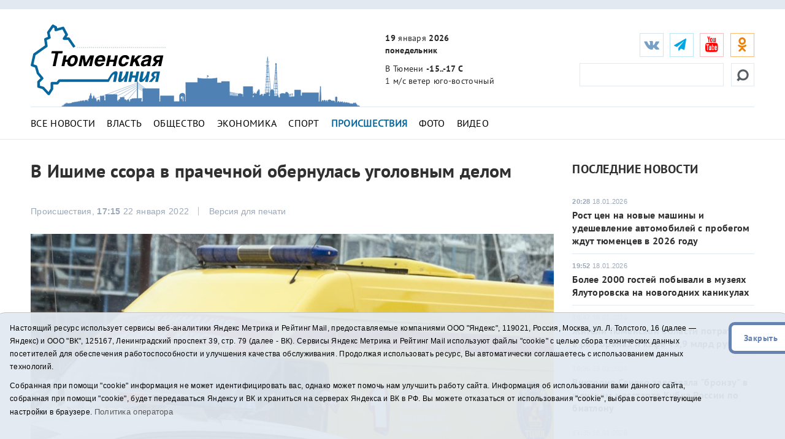

--- FILE ---
content_type: text/html;charset=UTF-8
request_url: https://t-l.ru/317352.html
body_size: 10181
content:
<!DOCTYPE html>
<html lang="ru">
<head>
<title>В Ишиме ссора в прачечной обернулась уголовным делом - Тюменская линия</title>
	<meta charset="utf-8">
	<meta http-equiv="X-UA-Compatible" content="IE=edge">
	<meta name="viewport" content="width=device-width, initial-scale=1">
	<link rel="dns-prefetch" href="https://mc.yandex.ru">
	<link rel="dns-prefetch" href="https://j.uralweb.ru">
	<link rel="dns-prefetch" href="https://top-fwz1.mail.ru">


	<link rel="alternate" type="application/rss+xml" title="Тюменская линия" href="https://t-l.ru/rss.xml" />
	<link href="/i/css/bootstrap.min.css" rel="stylesheet">
	<link href="/i/css/styles.min.css?v2025022002" rel="stylesheet">
	<link href="/i/fonts/font-awesome/css/font-awesome.min.css" rel="stylesheet">


	<!-- icons start -->
	<link rel="apple-touch-icon" sizes="180x180" href="/i/favico/apple-touch-icon.png">
	<link rel="icon" type="image/png" sizes="32x32" href="/i/favico/favicon-32x32.png">
	<link rel="icon" type="image/png" sizes="16x16" href="/i/favico/favicon-16x16.png">
	<link rel="manifest" href="/i/favico/manifest.json">
	<link rel="mask-icon" href="/i/favico/safari-pinned-tab.svg" color="#5bbad5">
	<link rel="shortcut icon" href="/i/favico/favicon.ico">
	<meta name="msapplication-config" content="/i/favico/browserconfig.xml">
	<meta name="theme-color" content="#ffffff">
	<!-- / icons end -->
<script>
        (function(doc) {
            var scripts = doc.getElementsByTagName('script')
            var script = scripts[scripts.length - 1]
            var xhr = new XMLHttpRequest()
            xhr.onload = function() {
                var div = doc.createElement('div')
                div.innerHTML = this.responseText
                div.style.display = 'none'
                div.classList.add("svg");
                script.parentNode.insertBefore(div, script)
            }
            xhr.open('get', '/i/sprite.svg', true)
            xhr.send()
        })(document)
</script>


<link rel="amphtml" href="https://t-l.ru/amp/317352.html">
<meta property="og:locale" content="ru_RU">
<meta name="description"  content='В Ишиме ссора в прачечной обернулась уголовным делом'>
<meta property="og:title" content='В Ишиме ссора в прачечной обернулась уголовным делом' />
<meta name="twitter:card" content="summary_large_image" />
<meta name="twitter:site" content="@tl_ru" />
<meta name="twitter:title" content='В Ишиме ссора в прачечной обернулась уголовным делом' />
<style>
a.m_Proisshestviya {font-weight:bold;color:#07669B;}
article td {border:solid 1px #c6c6c6;padding:2px 4px;border-spacing:2px;}
</style>



<meta property="og:image" content="https://t-l.ru/i/n/352/317352/rn317352_2ce5cf07b34d6f4.jpg" />
<meta property="og:image:width" content="730" />
<meta property="og:image:height" content="486" />
<meta name="twitter:image" content="https://t-l.ru/i/n/352/317352/rn317352_2ce5cf07b34d6f4.jpg" />
<meta property="vk:image" content="https://t-l.ru/i/n/352/317352/rn317352_2ce5cf07b34d6f4.jpg" />
<script>
function vote() {
	    var jQVOTE = jQuery.noConflict();
	    var vdata=jQVOTE("#tlvote").serialize();
	    var vcnt = vdata.split("&").length;
	    if (vcnt == 2) {alert ("Выберите вариант")}
	    else if (vcnt > 2) {
            jQVOTE.ajax({  
		type: "POST",
		data: vdata,
                url: "/vote/",
                cache: false,
                success: function(html){jQVOTE("#tlvoteform").html(html);}
            });
	}
}
</script>


</head>
<body>
<!--ШАПКА-->
<header>
  <div class="banners_header">
    <div class="container">
      <div class="row">
        <div class="col-lg-12">
                
                
        </div>
      </div>
      </div>
  </div>

  <div class="header_main_wrapper" data-spy="affix" data-offset-top="300">
  <div class="header_main" data-spy="affix" data-offset-top="300">
    <div class="container">
      <div class="row">
        <div class="col-lg-3 col-md-2 col-sm-4 col-xs-4 header_main_logo"><span class="header_main_logo_block"><!-- cap -->
<a rel="nofollow" href="/rotaclicks/go/862" target="_top"><img class="banner" src="/i/b/862/27_2ce01f4451dbf2b.svg" width="221" height="130" alt="862"></a>
</span><span class="header_main_logo_small"><!-- cap -->
<img onclick="totop();" src="/i/logo_small.svg" alt="Тюменская линия"></span></div>
        <div class="col-lg-3 col-md-2 col-sm-dn header_main_celebrate_logo"><img src="/i/media/city.png" alt="" title="">
<!-- 
<a href="/259037.html"><img src="/i/media/smi.png" alt="Самое цитируемое СМИ Тюменской области" title=""></a>
<img src="/i/media/smi.png" alt="Самое цитируемое СМИ Тюменской области" title="">
<a href="/251030.html"><img src="/i/media/el2018_1.png" alt="Выборы губернатора Тюменской области" title="Выборы губернатора Тюменской области"></a>
<img src="/i/media/ny2017-2.gif" width="490" height="170" alt="" title="">
<img src="/i/city.png" width="490" height="170" alt="" title="">
                    <div class="quote">
                        <div class="line first">самое цитируемое сми</div>
                        <div class="line second">тюменской области</div>
                    </div>
--></div>
        <div class="col-lg-3 col-md-4 col-sm-3 col-xs-4 header_main_info">
          <ul>
            <li class="header_main_info_date"><i class="text_date"><strong>19</strong> января <strong>2026</strong></i><i class="dgt_date">19.01.2026</i><span><strong>понедельник</strong></span></li>
            <li class="header_main_info_kurs"></li>
            <li class="header_main_info_temp">В Тюмени <strong>-15..-17 С</strong> <span> 1 м/с  ветер юго-восточный</span> 
</li>
          </ul>
        </div>
	<div class="col-lg-3 col-md-4 col-sm-5 col-xs-12 header_main_social">
<ul class="social_btn">
	<li class="soc_vk"><a target="_blank" href="https://vk.com/tl_ru"><i class="fa fa-vk"></i></a></li>
	<li class="soc_tg"><a target="_blank" href="https://t.me/tlinia"><i class="fa fa-send"></i></a></li>
	<li class="hidden_mob_menu_affix">
	
		<ul>
		<li class="soc_ut"><a target="_blank" href="https://www.youtube.com/user/triatmn"><i class="fa fa-youtube"></i></a></li>
		<li class="hidden_mob_menu">
			<ul>
			<!-- 
			<li class="soc_fb"><a target="_blank" href="https://www.facebook.com/tyumline"><i class="fa fa-facebook"></i></a></li>
			<li class="soc_tw"><a target="_blank" href="https://twitter.com/tl_ru"><i class="fa fa-twitter"></i></a></li>
			<li class="soc_ya"><a target="_blank" href="https://news.yandex.ru/index.html?from=rubric&favid=1960"><i class="fa fa-yandex"></i></a></li>
			-->

			<li class="soc_ok"><a target="_blank" href="https://ok.ru/group/63142140510370"><i class="fa fa-odnoklassniki"></i></a></li>
			<!-- <li class="soc_rs"><a target="_blank" href="/rss.xml"><i class="fa fa-rss" style=''></i></a></li> -->
			<!-- <li class="soc_yaz"><a target="_blank" href="https://dzen.ru/id/611277305868b42d2301fcab"><i class="fa fa-yandex"></i></a></li> -->
			</ul>
		</li>
		</ul>
	</li>

	<li class="soc_btn_dd_list"><div class="soc_btn_dd"><button><span></span></button></div></li>
	</ul>
<div class="header_main_search">
	<form method="get" action="/search/"><!--  placeholder="Найти..." onfocus="if (this.value == 'Найти...') {this.value = '';}" onblur="if (this.value == '') {this.value = 'Найти...';}" -->
	<button><svg><use xlink:href='#searching'></use></svg></button><input type="text" name="q">
	</form>
</div>
</div>
<div class="col-xs-12 header_hr"><hr /></div>
<nav class="navi_top col-xs-12">
	<ul class="clearfix">
		<li><a class="m_All m_lenta" href="/All/">Все новости</a></li>
		<li><a class="m_Vlast m_Gubernator m_Politika" href="/Vlast/">Власть</a></li>
		<li><a class="m_Obschestvo" href="/Obschestvo/">Общество</a></li>
		<li><a class="m_Ekonomika" href="/Ekonomika/">Экономика</a></li>
		<li><a class="m_Sport" href="/Sport/">Спорт</a></li>
		<li><a class="m_Proisshestviya" href="/Proisshestviya/">Происшествия</a></li>
		<li><a class="m_photo" href="/photo/">Фото</a></li>
		<li><a class="m_video" href="/video/">Видео</a></li>
		<!-- <li><a href="/tags/11575">Год театра</a></li> -->
		<!-- <li><a href="/special/151.html">75 лет Победы</a></li> -->
	</ul>
</nav>

      </div>
    </div>
  </div>
  </div>
  <div class="main_mobile_searching_menu" data-spy="affix" data-offset-top="300">
    <div class="button_show_menu"><button><span></span></button></div>
  </div>
</header>
<!--/ШАПКА-->

<!--МОЛНИЯ-->

<!--/МОЛНИЯ-->
<div class="inner_pages full_news">
  <hr />
  <div class="container">
    <div class="row">
      <div class="col-lg-9 col-md-9 col-sm-9 ns">
        <div class="full_news_block">
          <article>
            <h1>В Ишиме ссора в прачечной обернулась уголовным делом</h1>
<!--	    
	<script async data-voiced="player">!function(e,n,i,t,o,c,r,s){if(void 0!==e[t])return c();r=n.createElement(i),s=n.getElementsByTagName(i)[0],r.id=t,r.src="https://widget.retell.cc/js/common.min.js",r.async=1,s.parentNode.insertBefore(r,s),r.onload=c}(window,document,"script","Retell",0,function(){Retell.init( { "rate": 1.1 } )});</script>
-->

          <div class="full_news_soc_date_print clearfix">

            <div style="float:left; margin-right:25px;">
		<!-- social -->

            </div>

            <div class="full_news_date">Происшествия, <strong>17:15</strong> 22 января 2022</div>
            <div class="full_news_print_version">
		<button onclick="print()">Версия для печати</button>
	    </div>
          </div>
          <!--КОНТЕНТНАЯ ЧАСТЬ-->
		
			
			<p></p><div class="photo_em_align"><span><img src="/i/ncr1058/352/317352/tn_rn317352_2ce5cf07b34d6f4.jpg" alt="Сергей Елесин, ИА &quot;Тюменская линия&quot;" title="">
<em> | Фото: Сергей Елесин, ИА &quot;Тюменская линия&quot;</em>
</span></div><!-- picwlink --><p>

			
		


		
		<p>Уголовная ответственность грозит 37-летнему жителю Ишима за умышленное причинение вреда здоровью. Конфликт с пострадавшей произошел в прачечной.</p>
<p>Полицейским мужчина рассказал, что женщина попыталась выгнать его оттуда. В ходе ссоры он ударил ее по руке. Женщина обратилась в медучреждение, оказалось, что из-за удара у нее произошел перелом пальца левой руки.</p>
<p>Как сообщает пресс-служба УМВД России по Тюменской области, в отношении ишимца возбуждено уголовное дело по части 1 статьи 112 УК РФ &quot;Умышленное причинение средней тяжести вреда здоровью&quot;. Максимальное наказание по статье &mdash; лишение свободы на срок до трех лет.</p>


		 



		<div id="askform"></div>
		<p class="full_news_autor"></p>



          </article>
          <!--/КОНТЕНТНАЯ ЧАСТЬ-->

	

          <!--ТЕЛЕГРАМ-->
	<div class="telegram_subscribe"><div class="telegram_subscribe_text"><span>Подписывайтесь на наш <a href="https://t.me/tlinia" target="_blank">Telegram-канал</a> и первыми узнавайте главные новости</span></div></div>
	<!-- <div class="telegram_subscribe"><div class="telegram_subscribe_text tamtam"><span>Подписывайтесь на наш <a href="https://tt.me/t-l_ru" target="_blank">канал в ТамТам</a> и будьте в курсе новостей</span></div></div> -->

	<div class="telegram_subscribe"><div class="telegram_subscribe_text dzen"><span>Читайте нас <a href="https://dzen.ru/id/611277305868b42d2301fcab" target="_blank">в Дзен</a></span></div></div>
		
          <!--ПОДЕЛИТЬСЯ-->
          <div class="full_news_footer_soc_tags row">

            <div style="float:left; margin-right:25px;"><!-- social -->

	<h4>Поделиться:
	<a class="share-to-social" style="color:#5181B8;" href='https://vk.com/share.php?url=https://t-l.ru/317352.html'  onclick="javascript:window.open(this.href,'', 'menubar=no,toolbar=no,resizable=yes,scrollbars=yes,height=600,width=600');return false;"><i class="fa fa-vk fa-2x"></i></a>
	<a class="share-to-social" style="color:#FEBA6D" href="https://connect.ok.ru/offer?url=https://t-l.ru/317352.html" onclick="window.open(this.href, 'mywin','left=50,top=50,width=600,height=350,toolbar=0'); return false;"><i class="fa fa-odnoklassniki fa-2x"></i></a>
	</h4>

            </div>
			
              <div class="full_news_footer_tags" style="float:right;">
                <p><span>#</span>
			<a href="/tags/5480">конфликт</a> , <a href="/tags/4761">травмы</a>
		</p>
              </div>
		
          </div>
          <!--РАНЕЕ В СЮЖЕТЕ-->
	  

          </div>
        </div>
        <!--ЛЕВАЯ КОЛОНКА-->

        <!-- rightcol -->
	<div class="col-lg-3 col-md-3 col-sm-3 ns inner_right_column">

	<div class="last_news_short_text last_news_date first_news_img clearfix">
		<h3 class="tt_uppercase">Последние новости</h3>
		<ul>
		
		
            	<li>
		<span><strong>20:28</strong> 18.01.2026</span><a href="/394314.html">Рост цен на новые машины и удешевление автомобилей с пробегом ждут тюменцев в 2026 году</a> </li>
		
            	<li>
		<span><strong>19:52</strong> 18.01.2026</span><a href="/394313.html">Более 2000 гостей побывали в музеях Ялуторовска на новогодних каникулах</a> </li>
		
            	<li>
		<span><strong>18:47</strong> 18.01.2026</span><a href="/394312.html">Жители Тюменской области потратили в ресторанах и кафе 49,9 млрд рублей</a> </li>
		
            	<li>
		<span><strong>18:36</strong> 18.01.2026</span><a href="/394324.html">Виктория Сливко завоевала "бронзу" в женском масстарте Кубка России по биатлону</a> </li>
		
            	<li>
		<span><strong>17:35</strong> 18.01.2026</span><a href="/394322.html">Более 23 тысяч человек участвовали во втором Кубке главы Тюмени по лыжным гонкам</a> <i class="fa fa-camera"></i></li>
		
		</ul>
		<a href="/All/" class="more_inf_link">Все новости</a>
	</div>

	<div class="last_news_short_text last_news_date clearfix">
		<h3>Актуальные темы</h3>
		<ul>
		<li><span><strong>12:30</strong> 16.01.2026</span><a href="/394269.html">На строительство Южного обхода Тюмени выделят федеральные средства </a> </li>
		
		<li><span><strong>10:51</strong> 16.01.2026</span><a href="/394233.html">До минус 12 градусов потеплеет в выходные в Тюменской области </a> </li>
		
		<li><span><strong>15:37</strong> 15.01.2026</span><a href="/394192.html">Тюменцы могут узнать о контрактной службе в чат-боте мессенджера Max</a> </li>
		
		</ul>
		<a href="/All/" class="more_inf_link">Все новости</a>
	</div>

	<div class="block-calendar gray-border"><h4>Архив новостей</h4><div class="calendar"><div id="datetimepicker"></div></div></div>


	<div class="full_news_banner_soc">
		<!-- cap -->
<a rel="nofollow" href="/rotaclicks/go/895" target="_blank"><img class="banner" src="/i/b/895/24_72c4a26371d01.gif" width="300" height="200" alt="895"></a>

		<div class="double_banner db_sm_xs">
		
		<!-- cap -->
<a rel="nofollow" href="/rotaclicks/go/860" target="_top"><img class="banner" src="/i/b/860/26_72b63bd52385e.jpg" width="300" height="200" alt="860"></a>

		</div>
		<div class="right_hide">
		﻿<!-- Yandex.RTB R-A-48435-2 -->
<!--
<div id="yandex_rtb_R-A-48435-2"></div>
<script type="text/javascript">
    (function(w, d, n, s, t) {
        w[n] = w[n] || [];
        w[n].push(function() {
            Ya.Context.AdvManager.render({
                blockId: "R-A-48435-2",
                renderTo: "yandex_rtb_R-A-48435-2",
                async: true
            });
        });
        t = d.getElementsByTagName("script")[0];
        s = d.createElement("script");
        s.type = "text/javascript";
        s.src = "//an.yandex.ru/system/context.js";
        s.async = true;
        t.parentNode.insertBefore(s, t);
    })(this, this.document, "yandexContextAsyncCallbacks");
</script>
-->

		</div>
	</div>

	</div>
	<!-- /rightcol -->

    </div>
  </div>
</div>
<!--ПОХОЖИЕ НОВОСТИ-->
<div class="container full_news_related_news">
      <div class="row">
	
	
        <div class="col-lg-3 col-md-3 col-sm-6"><div class="opacity_black_bg last_news_date">
            <a href="/394298.html"><span><strong>13:12</strong> 17.01.2026</span>Более 50 пожарных задействованы в тушении ангара на ул. Шишкова в Тюмени </a>
	    <img src="/i/ncr300/298/394298/394298_47fa781cb7f6b1.jpg" alt="">
	</div></div>
	
        <div class="col-lg-3 col-md-3 col-sm-6"><div class="opacity_black_bg last_news_date">
            <a href="/394293.html"><span><strong>18:31</strong> 16.01.2026</span>Двоих водителей выручили в мороз автоинспекторы на трассе Тюмень-Омск</a>
	    <img src="/i/ncr300/293/394293/394293_2cfc8aeea16702f.jpeg" alt="">
	</div></div>
	
        <div class="col-lg-3 col-md-3 col-sm-6"><div class="opacity_black_bg last_news_date">
            <a href="/394258.html"><span><strong>15:48</strong> 16.01.2026</span>Водителей и кондукторов будут судить в Тюмени за хищение из бюджета 17 миллионов рублей</a>
	    <img src="/i/ncr300/258/394258/394258_2cfc8aebfe61b54.jpg" alt="">
	</div></div>
	
        <div class="col-lg-3 col-md-3 col-sm-6"><div class="opacity_black_bg last_news_date">
            <a href="/394254.html"><span><strong>14:20</strong> 16.01.2026</span>Тюменец под курткой вынес из магазина дорогой коньяк</a>
	    <img src="/i/ncr300/254/394254/394254_2cfc8aebf22af2f.jpg" alt="">
	</div></div>
	
      </div>
</div>
<!--ФУТЕР-->
<script>
function toarchive() {
	var year = document.aForm.year.value;
	var month = document.aForm.month.value;
	location.href = "https://t-l.ru/All/"+year+"/"+month+"/";
	}
</script>

<footer>
  <div class="container">
    <div class="row">
      <div class="col-xs-12">
        <nav>
          <ul>
            <li class="footer_menu_archive"><span><img src="/i/16plus.png" width="36" height="36" alt="16+" title="16+"></span> Архив новостей:</li>
            <li class="footer_menu_show_archive">
                <form method="get" action="#" id="aForm" name="aForm">
                <select name="month">
		
		    
			    
	                    <option value="01" selected>Январь</option>
			    
		    
			    
	                    <option value="02">Февраль</option>
			    
		    
			    
	                    <option value="03">Март</option>
			    
		    
			    
	                    <option value="04">Апрель</option>
			    
		    
			    
	                    <option value="05">Май</option>
			    
		    
			    
	                    <option value="06">Июнь</option>
			    
		    
			    
	                    <option value="07">Июль</option>
			    
		    
			    
	                    <option value="08">Август</option>
			    
		    
			    
	                    <option value="09">Сентябрь</option>
			    
		    
			    
	                    <option value="10">Октябрь</option>
			    
		    
			    
	                    <option value="11">Ноябрь</option>
			    
		    
			    
	                    <option value="12">Декабрь</option>
			    
		    
                </select>
                <select name="year">
		    
			    
	                    <option value="2026" selected>2026</option>
			    
		    
			    
	                    <option value="2025">2025</option>
			    
		    
			    
	                    <option value="2024">2024</option>
			    
		    
			    
	                    <option value="2023">2023</option>
			    
		    
			    
	                    <option value="2022">2022</option>
			    
		    
			    
	                    <option value="2021">2021</option>
			    
		    
			    
	                    <option value="2020">2020</option>
			    
		    
			    
	                    <option value="2019">2019</option>
			    
		    
			    
	                    <option value="2018">2018</option>
			    
		    
			    
	                    <option value="2017">2017</option>
			    
		    
			    
	                    <option value="2016">2016</option>
			    
		    
			    
	                    <option value="2015">2015</option>
			    
		    
			    
	                    <option value="2014">2014</option>
			    
		    
			    
	                    <option value="2013">2013</option>
			    
		    
			    
	                    <option value="2012">2012</option>
			    
		    
			    
	                    <option value="2011">2011</option>
			    
		    
			    
	                    <option value="2010">2010</option>
			    
		    
			    
	                    <option value="2009">2009</option>
			    
		    
			    
	                    <option value="2008">2008</option>
			    
		    
			    
	                    <option value="2007">2007</option>
			    
		    
			    
	                    <option value="2006">2006</option>
			    
		    
			    
	                    <option value="2005">2005</option>
			    
		    
			    
	                    <option value="2004">2004</option>
			    
		    
			    
	                    <option value="2003">2003</option>
			    
		    
			    
	                    <option value="2002">2002</option>
			    
		    
			    
	                    <option value="2001">2001</option>
			    
		    
                </select>
                <input type="button" value="Показать" onclick="toarchive(); return true;">
               </form>
            </li>
                <li class="bottom_mobile_hide_menu">
                  <ul>
                  <li><a href="/about/">О проекте</a></li>
                  <li><a href="/advertise/">Реклама</a></li>
                  <li><a href="/contact/">Контакты</a></li>
		  <li>
<!-- UralWeb counter-->
<script>document.write('<span id="uralweb-hc">'+'</'+'span>');(function() {var hc = document.createElement('script'); hc.type = 'text/javascript'; hc.async = true; hc.src = '//j.uralweb.ru/js/t-l.ru';var s = document.getElementsByTagName('script')[0]; s.parentNode.insertBefore(hc, s);})();</script>
<!-- end of counter UralWeb -->

<!-- Top.Mail.Ru counter -->
<script type="text/javascript">
var _tmr = window._tmr || (window._tmr = []);
_tmr.push({id: "3384186", type: "pageView", start: (new Date()).getTime()});
(function (d, w, id) {
  if (d.getElementById(id)) return;
  var ts = d.createElement("script"); ts.type = "text/javascript"; ts.async = true; ts.id = id;
  ts.src = "https://top-fwz1.mail.ru/js/code.js";
  var f = function () {var s = d.getElementsByTagName("script")[0]; s.parentNode.insertBefore(ts, s);};
  if (w.opera == "[object Opera]") { d.addEventListener("DOMContentLoaded", f, false); } else { f(); }
})(document, window, "tmr-code");
</script>
<noscript><div><img src="https://top-fwz1.mail.ru/counter?id=3384186;js=na" style="position:absolute;left:-9999px;" alt="Top.Mail.Ru" /></div></noscript>
<!-- /Top.Mail.Ru counter -->


<!-- Top.Mail.Ru logo -->
<a href="https://top-fwz1.mail.ru/jump?from=3384186">
<img src="https://top-fwz1.mail.ru/counter?id=3384186;t=295;l=1" height="31" width="38" alt="Top.Mail.Ru" style="border:0;" /></a>
<!-- /Top.Mail.Ru logo -->


</li>
                  </ul>
              </li>
	 <li class="soc_rs"><a target="_blank" href="/rss.xml"><i class="fa fa-1x fa-rss" style=''></i></a></li>
         </ul>
         <div class="mine_mobile_footer_menu_btn" data-spy="affix" data-offset-top="300">
           <div class="button_show_menu"><button><span></span></button></div>
         </div>
      </nav>

                <p>Сетевое издание "Тюменская линия"</p>
		<p>Свидетельство о регистрации СМИ ЭЛ № ФС 77-67295 от 30.09.2016 выдано Федеральной службой по надзору в сфере связи, информационных технологий и массовых коммуникаций (Роскомнадзор).</p>
		<!-- <p>Информационное агентство "Тюменская линия"</p>
		<p>Свидетельство о регистрации СМИ ИА № ФС 77 - 86509 от 11.12.2023, выдано Федеральной службой по надзору в сфере связи, информационных технологий и массовых коммуникациям (Роскомнадзор)</p> -->
		<p>Учредитель: <a href="https://tmn.media">ГАУ ТО "ТРИА "ТюменьМедиа"</a>. <a href="/i/docs/politika_pdn2025.pdf">Политика оператора</a></p>
		<p>Главный редактор Е.В. Стрельцова, телефон редакции: (3452) 490-005, адрес электронной почты: <a href="mailto:t-l@obl72.ru">t-l@obl72.ru</a></p>
                <p>Информационная лента выходит при финансовой поддержке правительства Тюменской области.</p>
                <p>© 2001-2026 При использовании материалов ссылка обязательна.</p>
		<p><a href="/disabled/" rel="nofollow" style="font-size:1.2em">&#x1f441; версия для людей с ограниченными возможностями</a> 
		<a href="#" class="sp_notify_prompt">-</a>
		</p>
      </div>
    </div>
  </div>
</footer>

<div class="cookie-notification cookie-notification_hidden_yes row">
		<div class="cookie-notification__body col-md-11">
		<p>Настоящий ресурс использует сервисы веб-аналитики Яндекс Метрика и Рейтинг Mail, предоставляемые компаниями ООО "Яндекс", 119021, Россия, Москва, ул. Л. Толстого, 16 (далее — Яндекс) и ООО "ВК", 125167, Ленинградский проспект 39, стр. 79 (далее - ВК).
		Сервисы  Яндекс Метрика и Рейтинг Mail используют файлы "cookie" с целью сбора технических данных посетителей для обеспечения работоспособности и улучшения качества обслуживания.
		Продолжая использовать ресурс, Вы автоматически соглашаетесь с использованием данных технологий.</p>
		<p>Собранная при помощи "cookie" информация не может идентифицировать вас, однако может помочь нам улучшить работу сайта. Информация об использовании вами данного сайта, собранная при помощи "cookie", будет передаваться Яндексу и ВК и храниться на серверах Яндекса и ВК в РФ.
		Вы можете отказаться от использования "cookie", выбрав соответствующие настройки в браузере. <a href="/i/docs/politika_pdn2025.pdf" target="_blank" style="font-size:13px;">Политика оператора</a></p>
		</div>
		<div class="cookie-notification__buttons col-md-1">
			<button class="cookie-notification__button btn_send btn_small" id="yes">Закрыть</button>
			<!-- <button class="btn_send btn_small" id="yesno">Не согласен</button> -->
		</div>
</div>

<!--/ФУТЕР-->
<script src="/i/js/jquery.js"></script>
<script src="/i/js/jquery.cookie.js"></script>
<script src="/i/js/bootstrap.min2.js"></script>
<script src="/i/js/bootstrap-datetimepicker.min2.js"></script>
<!-- <script>function totop(){var a=jQuery.noConflict();a("html, body").animate({scrollTop:0},"slow")}</script> -->
<script>function totop(){window.location.replace("https://t-l.ru");}</script>
<script>
    $(document).ready(function () {
	$('#myCarousel').find('.item').first().addClass('active');
    });
    $(function () {
        $('#datetimepicker').datetimepicker({
            format: 'DD.MM.YYYY',
            inline: true,
            locale: 'ru'
            // defaultDate: moment("02.02.2018")
        });

        $("#datetimepicker").on("dp.change", function (e) {
          dt = moment(e.date).format("YYYY/MM/DD");
          window.location = '/All/' + dt;
        });

        $("#datetimepicker .day.today").click(function() {
          dt = moment().format("YYYY/MM/DD");
          // alert(dt);
          window.location = '/All/' + dt;
        });
    });
    $('.carousel').carousel({
        interval: 5000 //changes the speed
    });
    $(function() {
	$('select').selectric();
    });
</script>

    <script type="text/javascript">
        var YCid=23914264;

	(function(m,e,t,r,i,k,a){m[i]=m[i]||function(){(m[i].a=m[i].a||[]).push(arguments)};
	m[i].l=1*new Date(); for (var j = 0; j < document.scripts.length; j++) {if (document.scripts[j].src === r) { return; }}
	k=e.createElement(t),a=e.getElementsByTagName(t)[0],k.async=1,k.src=r,a.parentNode.insertBefore(k,a)})
	(window, document, "script", "https://mc.yandex.ru/metrika/tag.js", "ym");

        var messageElement = document.querySelector('.cookie-notification');
        if (!$.cookie('agreement')) { showMessage(); } else { if ($.cookie('agreement') == 1) {initCounter();} else {destroyCounter();} }
        function addClass (o, c) { var re = new RegExp("(^|\\s)" + c + "(\\s|$)", "g"); if (!o || re.test(o.className)) { return; } o.className = (o.className + " " + c).replace(/\s+/g, " ").replace(/(^ | $)/g, ""); }
        function removeClass (o, c) { var re = new RegExp('(^|\\s)' + c + '(\\s|$)', 'g'); if (!o) {return;} o.className = o.className.replace(re, '$1').replace(/\s+/g, ' ').replace(/(^ | $)/g, ''); }
        function hideMessage () { addClass(messageElement, 'cookie-notification_hidden_yes'); }
        function showMessage () { removeClass(messageElement, 'cookie-notification_hidden_yes'); }
        function saveAnswer (answer) { $.cookie('agreement', answer, {expires: 14, path: '/'}); hideMessage(); }
        function initCounter () { 
		ym(YCid, "init", {
		        clickmap:true,
			trackLinks:true,
			accurateTrackBounce:true
		});
		saveAnswer(1); 
	}
        function destroyCounter () { 
		window['disableYaCounter'+YCid] = true; 
		console.log("Disabling yandex metrika");
		saveAnswer(0); 
	}
        document.querySelector('#yes').addEventListener('click', function () { initCounter(); });
        //document.querySelector('#yesno').addEventListener('click', function () { destroyCounter(); });
    </script>
    <noscript><div><img src="https://mc.yandex.ru/watch/23914264" style="position:absolute; left:-9999px;" alt="" /></div></noscript>



</body>
</html>
